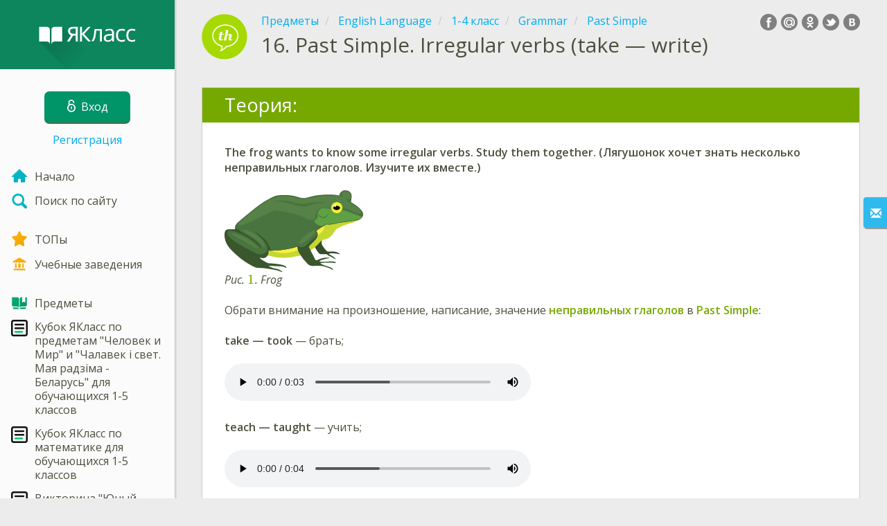

--- FILE ---
content_type: text/html; charset=utf-8
request_url: https://www.yaklass.by/p/english-language/1-4-klass/grammar-13265/past-simple-24268/re-ba85bc0b-cd99-4fcc-ba36-c46133b02eb2
body_size: 9921
content:



<!DOCTYPE html>
<html lang="ru" class="cat-anon">
<head prefix="og: http://ogp.me/ns#">
    <meta charset="utf-8" />
    <meta http-equiv="X-UA-Compatible" content="IE=edge" />
        <meta name="viewport" content="width=device-width, initial-scale=1.0">
    <title>Past Simple. Irregular verbs (take — write) — урок. English Language, 1-4 класс.</title>
    <link href="//fonts.googleapis.com/css?family=Open+Sans:400italic,400,600|Roboto+Condensed:300,400&amp;subset=latin,cyrillic" rel="stylesheet" type="text/css" media="screen and (min-width: 768px)" />
<link href="//fonts.googleapis.com/css?family=Roboto+Condensed:400,300,300italic,400italic,700,700italic&amp;subset=latin,cyrillic" rel="stylesheet" type="text/css" media="screen and (max-width: 767px)" />


    <link href="https://cdnjs.cloudflare.com/ajax/libs/twitter-bootstrap/3.4.1/css/bootstrap.min.css" rel="stylesheet"/>

    <link href="/bundles/Content/layout?v=qcxF2T_WwkGpNYXVN4sZjUcTVjSMyoS-6rvdFW785qQ1" rel="stylesheet"/>

    
    
    
<script>window.Yk=window.Yk||{};Yk.__load=[];window.$=function(n){Yk.__load.push(n)};Yk.context={allowPushNoAuth:!0,enableRegWithCode:!1,allowPushReminder:!0}</script>
    <link href="/favicon.ico" rel="shortcut icon" />
    
<link rel="apple-touch-icon" href="/Content/Img/favicon/YaKlassBY/apple-touch-icon.png">
<link rel="icon" type="image/png" href="/Content/Img/favicon/YaKlassBY/favicon-32x32.png" sizes="32x32">
<link rel="icon" type="image/png" href="/Content/Img/favicon/YaKlassBY/favicon-16x16.png" sizes="16x16">
<link rel="manifest" href="/Content/Img/favicon/YaKlassBY/manifest.json">
<link rel="mask-icon" href="/Content/Img/favicon/YaKlassBY/safari-pinned-tab.svg" color="#009b4f">
<meta name="msapplication-config" content="/Content/Img/favicon/YaKlassBY/browserconfig.xml" />
<meta name="theme-color" content="#3c5157">
    
    <link href="/bundles/Content/exercise?v=FFTCHoZCziR_7wap48Up7nQlhHKB8nlveGAo22eK1G01" rel="stylesheet"/>

    

    
    
            <meta name="description" content="Урок по теме Past Simple. Irregular verbs (take — write). Теоретические материалы и задания English Language, 1-4 класс. Якласс — онлайн школа нового поколения." />
            <link rel="canonical" href="https://www.yaklass.ru/Exercise/Find/23e14d11-cd13-4f5e-b1a8-d4df73fa807d" />


    
    
<script>window.dataLayer=window.dataLayer||[];dataLayer.push({UserRole:"",UserClass:"",UserIsVIP:""})</script>
    

    <script>window.dataLayer=window.dataLayer||[];window.dataLayer.push({userIsAuthenticated:!1}),function(n,t,i,r,u){n[r]=n[r]||[];n[r].push({"gtm.start":(new Date).getTime(),event:"gtm.js"});var e=t.getElementsByTagName(i)[0],f=t.createElement(i),o=r!="dataLayer"?"&l="+r:"";f.async=!0;f.src="https://www.googletagmanager.com/gtm.js?id="+u+o;e.parentNode.insertBefore(f,e)}(window,document,"script","dataLayer","GTM-M4CZQ6")</script>

        <link rel="search" type="application/opensearchdescription+xml" title="ЯКласс Беларусь" href="/opensearch.xml" />
    <meta property="og:image" content="/upload/subjects_icons/subjects_icons_for_share/anglijskij.png">
    <style>.sideBarLogoBg{background-color:#0f9c6d!important}.sideBarButtonBg{background-color:#009469!important}</style>    </head>
<body itemscope itemtype="http://schema.org/ItemPage" itemref="logoimg">
        <noscript><iframe src="https://www.googletagmanager.com/ns.html?id=GTM-M4CZQ6" height="0" width="0" style="display:none;visibility:hidden"></iframe></noscript>

    <div class="clmwrap">
        <div class="mobile-menu-header sideBarLogoBg">
            <div class="mobile-menu-header-wrap">
                    <a class="nauth-link menu-login-link" href="/Account/Login" title="Вход ">
                        <span class="login-link-text">Вход </span>
                        <span class="login-link-icon sideBarButtonBg"><i class="svg-sprite-site-menu icon-lock"></i></span>
                    </a>
                <button class="menu-btn close-menu" title="Меню">
                    <i class="svg-sprite-site-menu icon-burger-open"></i>
                </button>
            </div>
        </div>
        <div class="sidebar" itemscope itemtype="http://schema.org/WPSideBar">
            <div class="wrap">
                <div class="menu-content">
                    <div class="menu-content-wrap">
                        <div class="menu-header sideBarLogoBg">
                            <div class="logo showdesktop">
                                <a href="/" itemscope>
                                    <img id="logoimg" class="showdesktop" src="//www.yaklass.by/upload/Menu/logo/sidebar_logo.svg" itemprop="image" alt="ЯКласс Беларусь лого" />
                                </a>
                            </div>
                                <div class="loginblock showdesktop" itemscope itemtype="http://schema.org/WebPageElement">
                                    <button class="btn login big-login-button menu-login-link" id="loginSideBtn" title="Вход " data-login-url="/Account/Login" data-no-dialog="0">
                                        <i class="svg-sprite-site-menu icon-lock"></i><span>Вход </span>
                                    </button>
                                    <a class="nauth-link menu-register-link" href="/Account/Register">Регистрация</a>
                                </div>
                        </div>

                        <div class="menu-block">

    <nav class="menu clearfix" itemscope itemtype="http://schema.org/SiteNavigationElement">
        <div class="menu-list clearfix">

    <div class="link-item tablet-left-col">
            <a href="/">
<img Height="24" alt="Начало" src="/upload/Menu/icon/index.svg" width="24" />                <span>
                    Начало
                </span>
            </a>
    </div>
    <div class="link-item tablet-left-col separator">
            <a href="/search">
<img Height="24" alt="Поиск по сайту" src="/upload/Menu/icon/search.svg" width="24" />                <span>
                    Поиск по сайту
                </span>
            </a>
    </div>
    <div class="link-item tablet-left-col">
            <a href="/Top">
<img Height="24" alt="ТОПы" src="/upload/Menu/icon/top.svg" width="24" />                <span>
                    ТОПы
                </span>
            </a>
    </div>
    <div class="link-item tablet-left-col separator">
            <a href="/school">
<img Height="24" alt="Учебные заведения" src="/upload/Menu/icon/educational _place.svg" width="24" />                <span>
                    Учебные заведения
                </span>
            </a>
    </div>
    <div class="link-item tablet-left-col">
            <a href="/p">
<img Height="24" alt="Предметы" src="/upload/Menu/icon/subjects.svg" width="24" />                <span>
                    Предметы
                </span>
            </a>
    </div>
    <div class="link-item tablet-left-col">
            <a href="https://www.yaklass.by/konkurs-2025-2026/kubok-yaklass-po-predmetam-chelovek-i-mir-i-chalavek-i-svet-maya-radzima-belarus">
<img Height="24" alt="Кубок ЯКласс по предметам &quot;Человек и Мир&quot; и &quot;Чалавек і свет. Мая радзіма - Беларусь&quot; для обучающихся 1-5 классов" src="/upload/Menu/icon/9104314201582004494.svg" width="24" />                <span>
                    Кубок ЯКласс по предметам &quot;Человек и Мир&quot; и &quot;Чалавек і свет. Мая радзіма - Беларусь&quot; для обучающихся 1-5 классов
                </span>
            </a>
    </div>
    <div class="link-item tablet-left-col">
            <a href="https://www.yaklass.by/konkurs-2025-2026/1kubok-yaklass-po-matematike-dlya-obuchayushchihsya-1-5-klassov">
<img Height="24" alt="Кубок ЯКласс по математике для обучающихся 1-5 классов" src="/upload/Menu/icon/9104314201582004494.svg" width="24" />                <span>
                    Кубок ЯКласс по математике для обучающихся 1-5 классов
                </span>
            </a>
    </div>
    <div class="link-item tablet-left-col">
            <a href="https://www.yaklass.by/novosti/novosti-2026/yanvar/viktorina-yunyj-erudit">
<img Height="24" alt="Викторина &quot;Юный Эрудит&quot;" src="/upload/Menu/icon/9104314201582004494.svg" width="24" />                <span>
                    Викторина &quot;Юный Эрудит&quot;
                </span>
            </a>
    </div>
    <div class="link-item tablet-left-col">
            <a href="/novosti/novosti-2025/dekabr/novogodnee-predlozhenie">
<img Height="24" alt="НОВОГОДНИЕ СКИДКИ НА ПОДПИСКУ Я+!!!" src="/upload/Menu/icon/9104314201582004494.svg" width="24" />                <span>
                    НОВОГОДНИЕ СКИДКИ НА ПОДПИСКУ Я+!!!
                </span>
            </a>
    </div>
    <div class="link-item">
            <a href="/info/diplomy/">
<img Height="24" alt="Дипломы" src="/upload/Menu/icon/diploma_s3q8uqll4zn2.svg" width="24" />                <span>
                    Дипломы
                </span>
            </a>
    </div>
    <div class="link-item">
            <a href="/upload/images/%d1%80%d0%b0%d1%81%d0%bf%d0%b8%d1%81%d0%b0%d0%bd%d0%b8%d0%b520112025.png">
<img Height="24" alt="Расписание конкурсов на 2025/2026 год" src="/upload/Menu/icon/685264176415.svg" width="24" />                <span>
                    Расписание конкурсов на 2025/2026 год
                </span>
            </a>
    </div>
    <div class="link-item">
            <a href="/info/elektronnye-uchebnye-posobiya">
<img Height="24" alt="Учебники" src="/upload/logo/book_logo.svg" width="24" />                <span>
                    Учебники
                </span>
            </a>
    </div>
    <div class="link-item">
            <a href="/info/videouroki">
<img Height="24" alt="Видеоуроки" src="/upload/Menu/icon/videourok_logo.svg" width="24" />                <span>
                    Видеоуроки
                </span>
            </a>
    </div>
    <div class="link-item">
            <a href="/testwork">
<img Height="24" alt="Проверочные работы" src="/upload/Menu/icon/test_works.svg" width="24" />                <span>
                    Проверочные работы
                </span>
            </a>
    </div>
    <div class="link-item separator">
            <a href="/p-updates">
<img Height="24" alt="Обновления" src="/upload/Menu/icon/updates.svg" width="24" />                <span>
                    Обновления
                </span>
            </a>
    </div>
    <div class="link-item separator">
            <a href="/ykplus">
<img Height="24" alt="Оплатить Я+" src="/upload/files/yapl.svg" width="24" />                <span>
                    Оплатить Я+
                </span>
            </a>
    </div>
    <div class="link-item">
            <a href="/novosti">
<img Height="24" alt="Новости" src="/upload/Menu/icon/news.svg" width="24" />                <span>
                    Новости
                </span>
            </a>
    </div>
    <div class="link-item">
            <a href="javascript:" class="feebacklink" data-lang="">
<img Height="24" alt="Отправить отзыв" src="/upload/Menu/icon/review.svg" width="24" />                <span>Отправить отзыв</span>
            </a>
    </div>
            

                <div class="more-section">
                    <div class="link-item more-expander tablet-left-col">
                        <a href="javascript:" id="menu-more-link">
                            <i class="svg-sprite-site-menu icon-expand"></i>
                            <span>Показать больше</span>
                        </a>
                    </div>
    <div class="link-item tablet-left-col">
            <a href="/moderate" class="noicon">
                <span>
                    Moderate
                </span>
            </a>
    </div>
    <div class="link-item">
            <a href="/n2" class="noicon">
                <span>
                    N2
                </span>
            </a>
    </div>
                </div>
        </div>
    </nav>

                        </div>
                    </div>
                </div>
            </div>
        </div>
        <div class="main-content"  != null ? String.Concat("data-max-width=\"", vm.MaxWidthOverride, "\"") : null)>
            <div class="flex">
                <div class="mobile-top-bar showmobile sideBarLogoBg" itemscope itemtype="http://schema.org/WebPageElement">
                    <div class="mobile-top-bar-wrap">
                        <div class="logo">
                            <a href="/" itemscope>
                                <img src="//www.yaklass.by/upload/Menu/logo/LOgo_mobile.svg" alt="ЯКласс Беларусь лого" />
                            </a>
                        </div>
                            <a class="nauth-link menu-login-link" href="/Account/Login" title="Вход ">
                                <span class="login-link-icon sideBarButtonBg"><i class="svg-sprite-site-menu icon-lock"></i></span>
                            </a>
                        <button class="menu-btn" title="Меню">
                            <i class="svg-sprite-site-menu icon-burger"></i>
                        </button>
                    </div>
                </div>
                <div class="sc-wrap">
                    
                </div>
                
                <div class="flex-item">
                    <div class="tframe">
                        <div class="container-fluid wrap ">
                            <div class="sc-wrap">
                                
                            </div>
                            








<div class="page-header clearfix with-crumbs vs-header ExerciseRunExercise" itemscope>
        <div class="share42init" data-url="" data-title="" data-description="" data-create-embed-url=""></div>
    

<div class="crc-progress no-progress" title="">
            <div class="icon" style="background-image: url(/upload/subjects_icons/anglijskij2.png)"></div>
    </div>



        <ul class="breadcrumb" itemscope itemtype="https://schema.org/BreadcrumbList">
                <li class="Subjects" itemprop="itemListElement" itemscope itemtype="https://schema.org/ListItem">
                    <a href="/p" itemprop="item"><span itemprop="name">Предметы</span></a>
                    <meta itemprop="position" content="1" />
                </li>
                <li class="Subject" itemprop="itemListElement" itemscope itemtype="https://schema.org/ListItem">
                    <a href="/p/english-language" itemprop="item"><span itemprop="name">English Language</span></a>
                    <meta itemprop="position" content="2" />
                </li>
                <li class="EducationProgram" itemprop="itemListElement" itemscope itemtype="https://schema.org/ListItem">
                    <a href="/p/english-language/1-4-klass" itemprop="item"><span itemprop="name">1-4 класс</span></a>
                    <meta itemprop="position" content="3" />
                </li>
                <li class="Topic" itemprop="itemListElement" itemscope itemtype="https://schema.org/ListItem">
                    <a href="/p/english-language/1-4-klass/grammar-13265" itemprop="item"><span itemprop="name">Grammar</span></a>
                    <meta itemprop="position" content="4" />
                </li>
                <li class="SubTopic" itemprop="itemListElement" itemscope itemtype="https://schema.org/ListItem">
                    <a href="/p/english-language/1-4-klass/grammar-13265/past-simple-24268" itemprop="item"><span itemprop="name">Past Simple</span></a>
                    <meta itemprop="position" content="5" />
                </li>
        </ul>
    
    <div class="title-box">
            <div class="go-back SubTopic"><a href="/p/english-language/1-4-klass/grammar-13265/past-simple-24268"></a></div>
        

        <h1 class="left-clm long">
                <span class="title-number" id="itempos" itemprop="position">16.</span>
            <span id="itemtitle" itemprop="name">
                Past Simple. Irregular verbs (take — write)
            </span>
        </h1>
        <div class="right-clm-mobile hideme visible-xs-table-cell">
        </div>
    </div>
</div>


<div class="block sm-easy-header no-bmarg">
    <div class="header clearfix">
        <h3 class="pull-left">Теория:</h3>
    </div>
    <div class="blockbody" itemprop="mainContentOfPage" itemscope itemtype="http://schema.org/WebPageElement">
        <div class="taskhtmlwrapper" id="taskhtml" itemscope itemtype="http://schema.org/CreativeWork" itemref="itemtitle itempos">
            <div   ><div><strong>The frog wants to know some irregular verbs. Study them together. (Лягушонок хочет знать несколько неправильных глаголов. Изучите их вместе.)</strong></div><div>&nbsp;</div><div><img class="gxs-resource-image" alt="Frog.svg" src="//i.yaklass.by/res/0a34d601-1af1-42e0-b666-c35417bce7f5/Frog.svg" width="200" height="118" /></div><div><em>Рис. \(1\). Frog</em></div><div>&nbsp;</div><div>Обрати внимание на произношение, написание, значение <span class="gxst-emph"><strong>неправильных глаголов </strong></span>в <strong><span class="gxst-emph"><strong>Past Simple</strong></span></strong>:</div><div>&nbsp;</div><div><strong>take — took</strong> — брать;</div><div>&nbsp;</div><div><audio controls="" class="gxs-audio-player"><source type="audio/mpeg" src="//i.yaklass.by/res/d93ac874-9745-4d33-877b-5f5c4d8af288/take7hewxTlF.mp3" /></audio></div><div>&nbsp;</div><div><strong>teach — taught</strong> — учить;</div><div>&nbsp;</div><div><audio controls="" class="gxs-audio-player"><source type="audio/mpeg" src="//i.yaklass.by/res/36bd1f02-ebbb-4565-8c8e-c273ed33d000/teachr7BILarH.mp3" /></audio></div><div><br /><strong>tell — told</strong> — рассказывать;</div><div>&nbsp;</div><div><audio controls="" class="gxs-audio-player"><source type="audio/mpeg" src="//i.yaklass.by/res/88bec0cc-1e1f-475c-8c30-ccfc9471915e/tell8QUvVkDC.mp3" /></audio></div><div><br /><strong>think — thought</strong> — думать;</div><div>&nbsp;</div><div><audio controls="" class="gxs-audio-player"><source type="audio/mpeg" src="//i.yaklass.by/res/64385ccb-2ef9-475c-8c77-0a50f3a41ba5/thinkarNnC8MN.mp3" /></audio></div><div><br /><strong>understand — understood</strong> — понимать;</div><div>&nbsp;</div><div><audio controls="" class="gxs-audio-player"><source type="audio/mpeg" src="//i.yaklass.by/res/d79a2992-da64-46f5-b7ca-2504c632cba9/understand3eTJfJY9.mp3" /></audio></div><div><br /><strong>win — won</strong> — выигрывать;</div><div>&nbsp;</div><div><audio controls="" class="gxs-audio-player"><source type="audio/mpeg" src="//i.yaklass.by/res/8c33fa6f-fdb8-40d1-bd80-fbc8d2e2c59e/winlzmvSn84.mp3" /></audio></div><div><br /><strong>write — wrote</strong> — писать.</div><div>&nbsp;</div><div><audio controls="" class="gxs-audio-player"><source type="audio/mpeg" src="//i.yaklass.by/res/ad64e7c6-fd74-41d4-b35e-75b196324145/writenJbretVr.mp3" /></audio></div><div><div class="gxst-reference"><div class="gxst-ititle"><span>Источники:</span></div><div class="gxst-ibody"><div>Рис. 1. Frog © ЯКласс</div></div></div></div><meta itemprop="image" content="//i.yaklass.by/res/0a34d601-1af1-42e0-b666-c35417bce7f5/Frog.svg" /></div><!--Solution disabled 2-->
            <meta itemprop="interactivityType" content="expositive" />
<meta itemprop="learningResourceType" content="article" />
<meta itemprop="educationalUse" content="self-education" />
    <meta itemprop="dateCreated" content="2019-03-05T19:38:47Z" />
    <meta itemprop="dateModified" content="2021-07-21T14:11:49Z" />
<meta itemprop="inLanguage" content="ru" />

        </div>
    </div>
</div>
<div class="nav-table row ExerciseRunExercise" itemscope itemtype="http://schema.org/SiteNavigationElement">
    <div class="nav-cell col-xs-4">



<a href="/p/english-language/1-4-klass/grammar-13265/past-simple-24268/re-e7e848e9-e9d7-4c9a-a4a7-71c0e6400032" class="cn-nav-left-Theory">
    <span class="nav-button nav-left"></span>
    <span>Предыдущая теория</span>
</a>    </div>
    <div class="nav-cell col-xs-4">
        


<a href="/p/english-language/1-4-klass/grammar-13265/past-simple-24268" class="cn-nav-top-">
    <span class="nav-button nav-top"></span>
    <span>Вернуться в&nbsp;тему</span>
</a>
    </div>
    <div class="nav-cell col-xs-4">



<a href="/p/english-language/1-4-klass/grammar-13265/past-simple-24268/re-44635983-502e-4f3f-a335-3a19b43ea088" class="cn-nav-right-Exercise">
    <span class="nav-button nav-right"></span>
    <span>Следующее задание</span>
</a>    </div>
</div>


    <div class="feedback-button-block visible-xs top-buffer-30px">
        <div class="line">
            <hr />
        </div>
        <div>
            <a href="javascript:void(0)" class="btn light oneliner"
               data-url-feedback-dialog="/FeedBack/FeedBack"
               data-bread-crumbs="Предметы/English Language/1-4 класс/Grammar/Past Simple"
               data-view-id="450"
               data-view-version="2293"
               data-exercise-id="ba85bc0b-cd99-4fcc-ba36-c46133b02eb2"
               data-topic-id=""
               data-test-id=""
               data-result-id=""
               data-result-cls=""
               data-ex-position=""
               data-feedback-mode="VirtualSchool">
                Отправить отзыв
            </a>
        </div>
        <div class="line">
            <hr />
        </div>
    </div>
    <div class="feedBack slider in-iframe-fixed-center">
        <div class="left-edge"><i class="glyphicon glyphicon-envelope"></i></div>
        <div class="contents">
            <div class="slider-image">
            </div>
            <div class="feedBack-link slider-links">
                Нашёл ошибку?
                <div class="top-buffer-10px">
                    <a href="javascript:void(0)" class="dot"
                       data-url-feedback-dialog="/FeedBack/FeedBack"
                       data-bread-crumbs="Предметы/English Language/1-4 класс/Grammar/Past Simple"
                       data-exercise-id="ba85bc0b-cd99-4fcc-ba36-c46133b02eb2"
                       data-view-id="450"
                       data-view-version="2293"
                       data-topic-id=""
                       data-test-id=""
                       data-result-id=""
                       data-result-cls=""
                       data-ex-position=""
                       data-feedback-mode="VirtualSchool">
                        Сообщи нам!
                    </a>
                </div>
            </div>
        </div>
    </div>
    <div id="feedBackDialog"></div>



                            <div class="sc-wrap">
                                
                            </div>
                        </div>
                    </div>
                </div>
                

<div class="footer" itemscope itemtype="http://schema.org/WPFooter">
    <div class="copyright">
        <div class="tframeblock-footer">
                    <span class="cpr">Copyright &copy; 2026 ООО ТЕОРЕМА ЗНАНИЙ</span>

        </div>
    </div>
</div>



            </div>
        </div>
    </div>

        <div id="loginDialog" class="signindialog hideme dialog">
            <div id="loginDialogPlaceHolder" class="ajax-loading"></div>
        </div>
        <div class="signindialog-overlay hideme"></div>
        <script src="https://cdnjs.cloudflare.com/ajax/libs/jquery/3.4.1/jquery.min.js" crossorigin="anonymous"></script>

    <script src="/bundles/Scripts/layout/ru?v=oEQS3iyL7qa3U-HZxr50ApRATtC8Lt61YuFZZv5y5Co1" crossorigin="anonymous"></script>

    
    
    
        
        
    

    

    

    


    <script src="/bundles/Scripts/exercise?v=EiCCV1_fk1cTHLvLvf7nWkhA862KPN6aYBh0-8TUFtw1" crossorigin="anonymous"></script>

    <script>(function(){window.Yk=window.Yk||{};Yk.Math=Yk.Math||{};var n=Yk.Math.style=Yk.Math.style||{};n.undefinedFont='"Open Sans", "Roboto Condensed", sans-serif';n.additionalLetterCharacters="а-я";window.MathJax={AuthorInit:function(){MathJax.Hub.Config({delayStartupUntil:"configured"});Yk.Math.mathJaxReady=!0;Yk.Math.startCreated&&Yk.Math.configSet&&Yk.Math.mathJaxReady&&Yk.Math.start()}}})()</script>
<script src="https://cdnjs.cloudflare.com/ajax/libs/mathjax/2.7.7/MathJax.js" crossorigin="anonymous" async>
</script>


    

    



    <script>$.each(Yk.__load,function(n,t){$(t)})</script>

    <script>$(function(){Yk.virtualSchool.initSliders(0,"prsnt")});$(function(){Yk.exercise.init(Yk.exerciseJsSettings);Yk.exercise.saveLastExerciseOrTest("ba85bc0b-cd99-4fcc-ba36-c46133b02eb2");Yk.exercise.dispatchResultEvent({activityType:"lesson",action:"experienced",defaultCultureCode:"ru-RU",activityName:"Past Simple. Irregular verbs (take — write)",userId:"5lsak5bvhtos1kyfjnq440lw",domain:"https://www.yaklass.by",activityUrl:"https://www.yaklass.by/p/english-language/1-4-klass/grammar-13265/past-simple-24268/re-ba85bc0b-cd99-4fcc-ba36-c46133b02eb2"})}),function(){var n=Yk.ondemand=Yk.ondemand||{},t=n.bundles=n.bundles||{};t["jquery-ui-ondemand"]={inject:'\r\n<link href="/bundles/Content/jqueryui?v=-xNmsfsL4_4bJv_b7WWF6ac2xiBBn3C59ZkXH88KvBM1" rel="stylesheet"/>\r\n<script src="/bundles/Scripts/jqueryui/ru?v=wBQcAE8azoWxITfxsdG0P-Ct3xThJas5cTN6-0uHN341" crossorigin="anonymous"><\/script>\r\n\r\n'}}(),function(){var n=Yk.ondemand=Yk.ondemand||{},t=n.bundles=n.bundles||{};t["fancybox-ondemand"]={inject:'\r\n<link href="https://cdnjs.cloudflare.com/ajax/libs/fancybox/3.5.7/jquery.fancybox.min.css" rel="stylesheet"/>\r\n<link href="/bundles/Content/fancybox-custom?v=IHInDWDwXj6gIXdL1UJF4SqRVBFJn5wpel5WjHuhC8s1" rel="stylesheet"/>\r\n<script src="https://cdnjs.cloudflare.com/ajax/libs/fancybox/3.5.7/jquery.fancybox.min.js" crossorigin="anonymous"><\/script>\r\n\r\n'}}(),function(){var n=Yk.ondemand=Yk.ondemand||{},t=n.bundles=n.bundles||{};t["slick-slider-ondemand"]={inject:'\r\n<link href="/bundles/Content/slick-slider?v=Qg7i9nLd8c-xOgZqS4XZoS6hukBEd2N4BrmUenxEKKA1" rel="stylesheet"/>\r\n<script src="/bundles/Scripts/slick-slider?v=MsoTcswwKOqYIg4IFfJ016G_n1-rT1udOULIxR8el1o1" crossorigin="anonymous"><\/script>\r\n\r\n'}}(),function(){window.Yk=window.Yk||{};Yk.exerciseJsSettings={Resources:{helpTitle:"Справка",whatIsCorrectAnswer:"Как правильно?",yourAnswerIsCorrect:"Ты ответил верно!",yourAnswerIsSaved:"Твой ответ сохранен",correctAnswerExtraCaption:"Хочешь посмотреть правильный ответ?",correctAnswerExtraName:"Я+",openInNewWindow:"Открыть в новой вкладке",fileInputsDisabled:"Данный функционал доступен только в разделе «Проверочные работы».",answerPointHtml:'<span class="answer-point" title="Баллы"> Б.<\/span>',fieldIsNotScoredText:"Это поле не оценивается.",fieldIsNotValidatedText:"Это поле не оценивается.",UnsavedChangesLeaveWarning:"На странице есть несохраненные изменения. Если вы покинете страницу, они не будут сохранены.",RevertChanges:"Удалить",DoNotRevertChanges:"Оставить",AreYouSureYouWantToRevertChanges:"Вы хотите удалить внесённые изменения и восстановить прежний ответ?",Cancel:"Отменить",FinishTestBtnText:"Да",AnswerEmbedChangeAnswer:"Выполнить еще раз",ScrollToDndAnswersBtn:"Показать варианты ответов"},Url:{correctAnswerExtraUrl:"/ykplus/LandingOrManage"},disableMediaFilesDownload:1}}()</script>

</body>
</html>


--- FILE ---
content_type: image/svg+xml
request_url: https://www.yaklass.by/upload/Menu/icon/search.svg
body_size: 903
content:
<svg xmlns="http://www.w3.org/2000/svg" xmlns:xlink="http://www.w3.org/1999/xlink" width="21" height="21" viewBox="0 0 21 21"><defs><linearGradient id="552e7907-ed49-4faa-a600-22f892c81446" x1="3.1923" y1="2.5224" x2="21.1789" y2="20.5091" gradientUnits="userSpaceOnUse"><stop offset="0" stop-color="#05bdc6"/><stop offset="1" stop-color="#00aabc"/></linearGradient></defs><title>search</title><g id="72298a7b-b5e8-4af1-92a0-cefad71dfe95" data-name="Layer 2"><g id="abfb1ad0-c57f-4394-95b8-6e8c1edab336" data-name="Layer 1"><rect width="21" height="21" fill="none"/><path d="M19.64,16.4111l-4.1085-4.1085A7.6844,7.6844,0,0,0,16.697,8.2638a7.7634,7.7634,0,1,0-7.7638,7.7629,7.6872,7.6872,0,0,0,4.04-1.1655L17.0814,18.97A1.8093,1.8093,0,0,0,19.64,16.4111ZM9.011,13.6046a5.2633,5.2633,0,1,1,5.2639-5.2627A5.2688,5.2688,0,0,1,9.011,13.6046Z" fill="url(#552e7907-ed49-4faa-a600-22f892c81446)"/></g></g></svg>

--- FILE ---
content_type: image/svg+xml
request_url: https://i.yaklass.by/res/0a34d601-1af1-42e0-b666-c35417bce7f5/Frog.svg
body_size: 8085
content:
<svg xmlns="http://www.w3.org/2000/svg" width="500" height="296.45" viewBox="0 0 500 296.45">
  <defs>
    <style>
      .cls-1 {
        fill: #344e2b;
      }

      .cls-2 {
        fill: #c5d831;
      }

      .cls-3 {
        fill: #fbef41;
      }

      .cls-4 {
        fill: #3a562d;
      }

      .cls-5 {
        fill: #49743f;
      }

      .cls-6 {
        fill: #568247;
      }

      .cls-7 {
        fill: #5fa044;
      }

      .cls-8 {
        fill: #fbf13a;
      }

      .cls-9 {
        fill: #fff;
      }

      .cls-10 {
        fill: #304a2f;
      }
    </style>
  </defs>
  <title>Frog</title>
  <g id="Слой_2" data-name="Слой 2">
    <g id="Lager_1" data-name="Lager 1">
      <path class="cls-1" d="M324.8,202.84c.16,1.23,1.54,3.57,4.29,8.19,10.08,16.93,13.43,18.49,15,19.11,5,2,18.61.35,22.1.78,4,.49,5.33,3.77,15.08,8.06,16.13,7.1,16.71,10.7,17.23,10.6,4-.79-1.37-6.3-6.83-9.95-8.48-5.67-15-8.24-14.69-10s7.67-2.06,14-1.82c18.2.69,24.3,4.08,25.61,3.29.88-.53-3.18-3.67-8.06-6-15-7.25-33.54-1.69-37.44-3.9-3.72-2.11-6.6-5.86-12.35-13.39-4.55-6-7.23-10-8.19-15.08-1.66-8.74,3.28-12.85,1.3-14.56C347.86,174.71,323.09,189.48,324.8,202.84Z"/>
      <path class="cls-2" d="M491.21,102c-12.22,14.56-54.08,18.46-82.74,35.1-12.13,7-9.09,13.47-23.34,27.31-18.07,17.55-28.49,9.75-38.61,20.93-17.42,19.24-16.49,17.11-34.45,32.11-20.9,17.46-44.24,20.66-71.76,24.44a204.49,204.49,0,0,1-83.46-6c-23.48-6.7-51.74-14.76-53.3-28.34-2.58-22.42,68.93-47.91,97-57.72C264.38,127.46,360.53,103.13,491.21,102Z"/>
      <path class="cls-3" d="M358,126.4c2.27,3,1,8.19,0,12.09-3.21,12.86-15.43,19.79-19.89,22.23-13.82,7.57-17.84,2.06-28.47,7.8-15.55,8.4-11.49,22.66-27.3,37.44-9.64,9-19.7,11.72-37.05,16.38-29.71,8-51.27,3.37-55.77,2.34-10.19-2.34-23.72-5.44-24.57-11.7-1.19-8.8,23.46-18,51.09-29.64C303.93,146.36,349.72,115.54,358,126.4Z"/>
      <path class="cls-4" d="M493.55,100.66c1.43-1.38,5.32-5.12,6.24-10.92A19.48,19.48,0,0,0,496.41,76c-13.26-19.5-40-31.85-40-33.8,0-6.72,1.14-9.75,2.08-18.2a22,22,0,0,0-9.33-20.51c-1.2-.88-11.71-5.07-19.66-2.76C421.15,3.1,414,12.52,414,19c0,1.37-3.63-3.59-38.09-3.51-56.16.13-71.2,11.73-89.12,12.61-19.89,1-27.66-11-70.4-10.73-31.4.22-32.53,1.35-61.62,17C136.42,44.2,118,58.08,97,75.31c-54.17,44.51-61.43,48-58.5,64.74.27,1.55-6.53.53-13,.49-12.64-.09-16.44,1.25-19,2.54-7.39,3.68-7.4,19.22-5.46,30.52,4.59,26.75,23.59,43.88,49.14,66.3,23.69,20.79,58.31,39.39,66.3,40.17,12.94,1.26,13.34-.22,33.35,2.54C203.7,290,202.14,295.28,209,296.45c.57.1-4.55-10-25.32-13.39-8.47-1.39-16.52-5.61-22.65-7.67-10.22-3.44,20.54-1.32,43.46-.39,11,.44,19.56,7.52,19.33,5.46-.78-7.22-13.43-14.24-65.52-16.77-3-.15-31.42-15.78-30.32-19.11,1.23-3.76,13.35,6.62,24.38-5.07,5.71-6.05,7-13.07,6.66-20.61-.08-1.88,18.15,1,49.6-3.32,50.05-6.89,53.46-13.26,53.82-11.7,1.51,6.42.34,10.92,7.48,23.6a176.22,176.22,0,0,0,30,38.68c12.43,11.88,23.16,5.18,44.46,6.63,13.95.95,26.91,6,35.83,9.57,8,3.16,10.81,8.1,11,6.55,1.3-12.48-27.26-12.86-44.72-24.31-4.74-3.11,24.23-3.09,41.73-2.81,6.54.11,13.69,1.75,13.65,1.12-.65-12-47.1-.31-58.44-5.66-5.66-2.67,23.14-10.6,32.63-11.25,2.63-.18,2.32-2.26,1.62-2.34-30.42-3.58-46.06,15.11-50.12,7.15-6.83-13.39-12.81-24.57-22.69-44.59-3.46-7,31.2-26.69,31.2-44.42,0-4.59.06-9.24-3.12-11.48-5.64-4,15-14.82,29.64-23.92,29.37-18.19,49.08-16.63,70.72-17.68C457.44,107.54,482.87,110.93,493.55,100.66Z"/>
      <path class="cls-5" d="M492.77,99.49c1.88-.65,5.45-3.95,6.37-9.75a17.72,17.72,0,0,0-3.38-13.13c-13.26-19.5-40.49-31.92-40.49-33.87,0-6.72,1.33-10.33,2.27-18.78.28-2.52,1.24-12-9.1-19.63-1.2-.88-10.57-4.45-18.53-2.15-8.31,2.41-14.82,11.18-14.82,17.68,0,1.37-4.74-2.87-39.2-2.8-56.16.13-71.1,11.54-89,12.42-19.89,1-28.34-10.05-71.08-9.75-31.4.22-30.9,0-60,15.67C137.46,45.24,118.68,58.77,97.71,76,43.55,120.5,39.86,124.1,40.61,134.33c.05.7,3.87,8,15,8,.18,0-3.19,4.17.68,5.93,13,5.9,77.22,40.38,76.73,63.2,0,.77-9.83-15.52-44-37.44-41.21-26.46-75.53-33.18-78.2-23.6-7,25.18,68.92,59.53,103.74,78,19.11,10.14,83.27-4.29-5.46-77.61-4.21-3.48,22.08,10.36,39.78,30.23,13.07,14.66,18.59,36.65,18.58,36.55-.08-1.88,9.66,2.47,41.09-2,59.87-8.45,52.15-17.18,53.46-16.25,21.82,15.6,32.56-.19,48.34-15.6,8.72-8.52,20-15.24,22.41-21.17,1.71-4.26,2.09-10.13-1.09-12.37-5.64-4,15.15-15.67,29.84-24.77,29.37-18.19,50.06-15.65,71.7-16.71C457.44,107.54,480.68,103.65,492.77,99.49Z"/>
      <path class="cls-6" d="M84.55,178.14c-27.29-17-59.81-26.06-61.36-22.62-1.33,2.93,23.08,14.35,45.76,27.15,25.92,14.62,50.78,30.45,52.78,27.46C123.59,207.34,102.69,189.42,84.55,178.14Z"/>
      <path class="cls-6" d="M67.78,144c-4.9,2.84,19.4,14.18,40.14,28.88,23.4,16.58,31.71,35.23,35.91,31.84s-6-25.15-19.24-35.36C97.29,148.22,72.49,141.22,67.78,144Z"/>
      <path class="cls-6" d="M269.16,192.7c-2.81-3.51,10.38-19.29,22.1-29.38,13.28-11.44,32.07-21.93,35.1-18.46,2.88,3.3-8.54,19.17-20.8,29.9C291.36,187.2,272,196.27,269.16,192.7Z"/>
      <path class="cls-6" d="M432.19,63c8.63,3.25,15.52,6.33,20.28,8.58,9.89,4.67,21.85,8.54,28.6,11.18,2.73,1.07,6.92,2.71,9.36.78,2.66-2.11,1.75-7.27,1.56-7.8-1.14-3.18-5.79-8-11.18-12.48-4-3.31-19.54-13.27-23.66-16.12-11.2-7.75-18.87-14.56-18.2-15.6.45-.7,4.65,1.71,8.71.65,5.22-1.36,8.93-8.41,7.67-15.47-1.39-7.75-8.93-11.17-10.92-12-5.46-2.18-14-2.53-17.16,1.82-4.18,5.7-4.55,10.66.52,17.29,2.88,3.77-10.84-3.58-21.32-4-69.94-3-103.24,10-122.34,11.05-20.35,1.1-27.79-10.25-71.08-10.5-40.56-.23-83.89,33.62-101.7,47.81-40.36,32.15-62.2,49.71-61.1,53.37,1.41,4.71,11.19,4.91,13.65,4.1C102.1,112.95,163,76.08,180,73.62c17.88-2.6,102,18.3,112.58,26.26,2.41,1.82,7.42,6.8,15.08,7,31.79.91,14.26-17.53,26.52-33,6.6-8.33,12.48-12.42,30.16-10.92,13,1.1,12.08-.36,23.66-1.69,15.18-1.74,21.13-5.39,33-3A31.91,31.91,0,0,1,432.19,63Z"/>
      <path class="cls-5" d="M181.08,39.23c0-.82,12.69-2.25,25.55-2.34,38-.26,42.11,11.5,72.93,11.51,18.35,0,20.74-4.17,55.58-5.46,9.78-.36,24.11-.57,24.18.39.06.81-10.06,1.83-22.23,3.9-33,5.63-32.17,10.7-48.56,11.7-12.14.74-26.42-3.08-55-10.73-8.86-2.37-16.38-4.7-28.47-6.44C191.25,39.79,181.09,40,181.08,39.23Z"/>
      <path class="cls-7" d="M324.41,112.17c0,2.58,1.93,4.45,5.85,8.19,7.59,7.24,16.06,9,19.89,8.58,4.83-.53,5.24-2.69,12.35-4.49a43.64,43.64,0,0,1,12.81-1.17c9.56.22,14.72-2.06,37.25-6s23.09-2.71,43.1-6.44a287.52,287.52,0,0,0,28.47-6.24c9.95-2.6,10.15-4.61,11.63-6.24s-2.47-4.08-12.6-7.15c-19.81-6-22.15-9-45-15.86-3.89-1.16-6.94-2.07-11.31-3.12-17.28-4.15-23.34-2.85-46.22-5.07s-27.52-4.55-34.13-.2c-.65.43-9.35,6.34-11.12,16.19-1.28,7.16,2.35,9.44.2,15.21C332.66,106,324.47,106.7,324.41,112.17Z"/>
      <g>
        <path class="cls-8" d="M405,83.72a20.85,20.85,0,1,1,20.85-20.85A20.87,20.87,0,0,1,405,83.72Z"/>
        <path class="cls-7" d="M405,43a19.85,19.85,0,1,1-19.85,19.85A19.85,19.85,0,0,1,405,43m0-2a21.85,21.85,0,1,0,21.85,21.85A21.87,21.87,0,0,0,405,41Z"/>
      </g>
      <path d="M391.76,63.48c0-3.8,6.45-7.22,11.83-7.54,6.11-.37,13.5,3.11,13.65,7.28.14,3.81-5.8,7.48-10.92,8.06C399.53,72.05,391.71,67.7,391.76,63.48Z"/>
      <circle class="cls-9" cx="399.62" cy="56.91" r="2.93"/>
      <path class="cls-10" d="M358.39,121.33a123.76,123.76,0,0,0,17.34,1c5.74.35,11.37-.94,17.06-2.13s11.39-2.38,17.12-3.4,11.49-1.89,17.25-2.69c11.52-1.62,23.06-2.94,34.53-4.66,5.73-.87,11.45-1.84,17.06-3.19a61.35,61.35,0,0,0,8.35-2.2A24.74,24.74,0,0,0,491,102.3a10,10,0,0,0,3.29-2.75,10.16,10.16,0,0,1-3.06,3.12,25.07,25.07,0,0,1-3.86,2.13,62.47,62.47,0,0,1-8.28,3c-5.69,1.39-11.44,2.34-17.19,3.22-11.51,1.73-23.06,3.05-34.55,4.67-5.75.8-11.48,1.67-17.19,2.68s-11.39,2.17-17.07,3.39c-2.84.6-5.69,1.21-8.6,1.66a45,45,0,0,1-8.82.52A106,106,0,0,1,358.39,121.33Z"/>
      <path class="cls-5" d="M337,75.18a22,22,0,0,0,4.29,14.26,19.91,19.91,0,0,0,5.48,4.79,18.62,18.62,0,0,0,6.75,2.5,16.86,16.86,0,0,0,13.52-3.61,20.17,20.17,0,0,0,2.66-2.57,15.37,15.37,0,0,0,2.07-3.08,20.25,20.25,0,0,0,2.16-7.35,16.61,16.61,0,0,1-2.59,11.66,19.5,19.5,0,0,1-2.69,3.16,18.31,18.31,0,0,1-7.19,4.29,18.76,18.76,0,0,1-8.44.57,20.65,20.65,0,0,1-13.7-9A19.29,19.29,0,0,1,337,75.18Z"/>
    </g>
  </g>
</svg>
